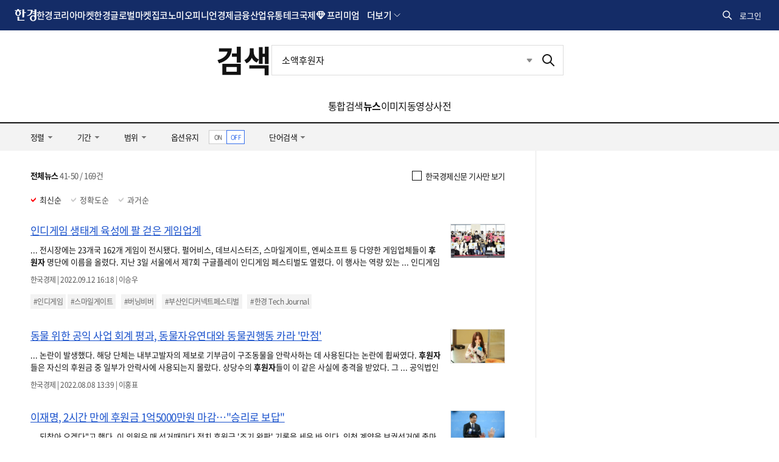

--- FILE ---
content_type: text/html; charset=utf-8
request_url: https://www.google.com/recaptcha/api2/aframe
body_size: 267
content:
<!DOCTYPE HTML><html><head><meta http-equiv="content-type" content="text/html; charset=UTF-8"></head><body><script nonce="rz4C0_xBL-2gFrEG8ALfJg">/** Anti-fraud and anti-abuse applications only. See google.com/recaptcha */ try{var clients={'sodar':'https://pagead2.googlesyndication.com/pagead/sodar?'};window.addEventListener("message",function(a){try{if(a.source===window.parent){var b=JSON.parse(a.data);var c=clients[b['id']];if(c){var d=document.createElement('img');d.src=c+b['params']+'&rc='+(localStorage.getItem("rc::a")?sessionStorage.getItem("rc::b"):"");window.document.body.appendChild(d);sessionStorage.setItem("rc::e",parseInt(sessionStorage.getItem("rc::e")||0)+1);localStorage.setItem("rc::h",'1769422876822');}}}catch(b){}});window.parent.postMessage("_grecaptcha_ready", "*");}catch(b){}</script></body></html>

--- FILE ---
content_type: application/javascript; charset=utf-8
request_url: https://fundingchoicesmessages.google.com/f/AGSKWxXI_ZSBI5JR_m2QfVABy2vlr2lw3fn8s0vZYr-KXDE_HBeGhG7sBHElHhHxg1p5jH4cVSzrGlIcnVl7Vz8kom6gNS23Y_Zgy2IukqlaWxoustwOXCqiPdic_uGgHpkt8SyndA2bhuo-bPqd3eKD_NS429YuvTGTAccPLzreJGAv0FbsO2814xFW9gYk/_.ads3-.ads1--ad-live./extendedadvert._background_ad/
body_size: -1288
content:
window['2ca343c3-c113-4c20-a419-d5fe676ed89c'] = true;

--- FILE ---
content_type: image/svg+xml
request_url: https://hkstatic.hankyung.com/resource/common/img/logo/logo-legiexplorer.svg
body_size: 4772
content:
<svg width="127" height="33" viewBox="0 0 127 33" fill="none" xmlns="http://www.w3.org/2000/svg">
<path d="M79.9627 24.0093V25.5144H65.8096V24.0093H79.9627ZM72.9604 14.4434L79.4383 20.9946L78.3107 22.2226L72.9418 16.6363L67.5729 22.1857L66.4824 20.9438L72.9604 14.448V14.4434Z" fill="black"/>
<path d="M95.8978 16.724V18.0536H81.7632V16.724H95.8978ZM94.9836 10.6621V12.0102H93.081V14.4109H94.8954V15.7406H82.7701V14.4109H84.5845V12.0102H82.7005V10.6621H94.9882H94.9836ZM94.8954 24.1985V25.5097H82.9975V21.6224H92.979V20.4497H82.9975V19.1201H94.6681V22.8827H84.6866V24.1939H94.8954V24.1985ZM86.269 14.4109H91.392V12.0102H86.269V14.4109Z" fill="black"/>
<path d="M111.74 24.0231V25.5097H97.6055V23.9862H103.819V22.2687H98.8398V17.5227H108.784V15.8422H98.8398V14.4248H110.473V18.8385H100.529V20.8514H110.65V22.2687H105.508V24.0185H111.74V24.0231Z" fill="black"/>
<path d="M54.6724 16.581C56.4868 16.581 57.9671 18.0491 57.9671 19.8589C57.9671 21.6687 56.4915 23.1368 54.6724 23.1368C52.8534 23.1368 51.3778 21.6687 51.3778 19.8589C51.3778 18.0491 52.8534 16.581 54.6724 16.581ZM54.6724 15.0251C51.9903 15.0251 49.814 17.1904 49.814 19.8589C49.814 22.5274 51.9903 24.6927 54.6724 24.6927C57.3546 24.6927 59.5309 22.5274 59.5309 19.8589C59.5309 17.1904 57.3546 15.0251 54.6724 15.0251Z" fill="black"/>
<path d="M63.6656 26.0729V32.2363H61.9765V27.5779H51.5728V26.0729H63.6656ZM63.6656 16.6177V25.5142H61.9765V16.6177H63.6656Z" fill="black"/>
<path d="M111.74 24.0095H65.814V25.5146H111.74V24.0095Z" fill="black"/>
<path d="M105.724 3.96049L101.326 2.45898L99.7643 6.98739L104.162 8.48889L105.724 3.96049Z" fill="#B3884D"/>
<path d="M109.042 6.72305L105.553 5.53174L104.995 7.14747L108.485 8.33878L109.042 6.72305Z" fill="#B3884D"/>
<path d="M123.277 11.582L109.373 6.83472L108.815 8.45044L122.72 13.1977L123.277 11.582Z" fill="#B3884D"/>
<path d="M106.808 2.22799L101.541 0.429778C101.236 0.3255 100.903 0.487309 100.799 0.791187L100.64 1.2497C100.536 1.55358 100.698 1.88446 101.004 1.98874L106.271 3.78694C106.576 3.89122 106.909 3.72942 107.013 3.42554L107.172 2.96702C107.276 2.66314 107.114 2.33226 106.808 2.22799Z" fill="#B3884D"/>
<path d="M123.104 13.7739L122.584 13.5939L123.41 11.1978L123.935 11.3732" fill="#B3884D"/>
<path d="M98.6751 8.73466L103.942 10.5329C104.248 10.6371 104.58 10.4753 104.685 10.1715L104.843 9.71294C104.948 9.40906 104.785 9.07819 104.48 8.97391L99.2128 7.1757C98.9074 7.07142 98.5748 7.23323 98.47 7.53711L98.3119 7.99563C98.2071 8.2995 98.3697 8.63038 98.6751 8.73466Z" fill="#B3884D"/>
<path d="M0.668104 17.518C0.6217 16.8855 0.6217 15.9899 0.668104 15.3574C0.927964 12.024 4.11126 10.6852 7.51265 10.6852C10.914 10.6852 14.1205 12.024 14.3804 15.3574C14.4268 15.9899 14.4268 16.8809 14.3804 17.518C14.1437 20.8975 11.0069 22.2825 7.51265 22.2825C4.01845 22.2825 0.900122 20.8975 0.668104 17.518ZM2.38968 30.9483C2.78875 30.9252 3.04861 30.8097 3.04861 30.4312V25.1034C3.04861 24.7064 2.78875 24.5863 2.38968 24.5632V23.2705H8.00453V25.5928H16.7099V23.2705H22.3247V24.5632C21.9256 24.5863 21.6658 24.7064 21.6658 25.1034V30.4312C21.6658 30.8051 21.9256 30.9252 22.3247 30.9483V32.241H2.38968V30.9483ZM5.54977 14.8911C5.48017 15.9252 5.45697 16.9317 5.54977 17.9889C5.71683 19.9141 6.35256 20.759 7.50801 20.759C8.66346 20.759 9.32704 19.9141 9.48945 17.9889C9.58226 16.9317 9.55906 15.9252 9.48945 14.8911C9.35024 13.012 8.66346 12.1902 7.50801 12.1902C6.35256 12.1902 5.68899 13.012 5.54977 14.8911ZM8.00453 30.3342H16.7099V27.4949H8.00453V30.3342ZM16.0741 21.2022C16.4268 21.2022 16.7331 21.036 16.7331 20.662V12.4903C16.7331 12.1164 16.4268 11.9502 16.0741 11.9502V10.6575H22.3526V11.9502C21.9999 11.9502 21.6936 12.1164 21.6936 12.4903V20.662C21.6936 21.036 21.9999 21.2022 22.3526 21.2022V22.4949H16.0741V21.2022Z" fill="#964124"/>
<path d="M39.2714 15.4035H41.8886V12.4903C41.8886 12.1164 41.5823 11.9502 41.2296 11.9502V10.6575H47.3642V11.9502C47.0115 11.9502 46.7053 12.1164 46.7053 12.4903V20.7775C46.7053 21.1514 47.0115 21.3176 47.3642 21.3176V22.6103H41.2296V21.3176C41.5823 21.3176 41.8886 21.1514 41.8886 20.7775V17.5596H39.2714V22.2779H25.8468V13.4737C25.8468 12.9797 25.5405 12.5134 24.8306 12.5134V11.1053H30.5661V14.7664H34.5521V11.1053H39.2714V15.4035ZM27.406 32.2363V30.9436C27.805 30.9206 28.0649 30.8051 28.0649 30.4266V25.2142C28.0649 24.8172 27.805 24.6971 27.406 24.674V23.3813H32.8816V25.7036H41.87V23.3813H47.3456V24.674C46.9466 24.6971 46.6867 24.8125 46.6867 25.2142V30.4266C46.6867 30.8005 46.9466 30.9206 47.3456 30.9436V32.2363H27.406ZM30.5661 20.3112H34.5521V16.6501H30.5661V20.3112ZM32.877 30.3342H41.8654V27.6103H32.877V30.3342Z" fill="#964124"/>
<path d="M126.904 16.3547H125.215V25.5144H126.904V16.3547Z" fill="black"/>
<path d="M126.909 19.6189H123.09V21.2994H126.909V19.6189Z" fill="black"/>
<path d="M122.789 24.0925V25.5144H113.656V19.9789H120.413V17.7721H113.638V16.3547H122.102V21.3085H115.345V24.0925H122.789Z" fill="black"/>
</svg>


--- FILE ---
content_type: application/javascript; charset=utf-8
request_url: https://fundingchoicesmessages.google.com/f/AGSKWxU9dZpkPk9W3sWfFSRpae0mcRhNu89BdGNjLgo6ytLz-Zw4goREWe-NEiFDg4zKW32fNhXEJaj2N1SKLdM72_Pv8jKTl-HsrUVh6LptSwVNf4-QxZ4rEPZX-PI3YHMg7mvR1kqIVg==?fccs=W251bGwsbnVsbCxudWxsLG51bGwsbnVsbCxudWxsLFsxNzY5NDIyODc2LDcwMTAwMDAwMF0sbnVsbCxudWxsLG51bGwsW251bGwsWzcsMTAsNl0sbnVsbCxudWxsLG51bGwsbnVsbCxudWxsLG51bGwsbnVsbCxudWxsLG51bGwsMV0sImh0dHBzOi8vc2VhcmNoLmhhbmt5dW5nLmNvbS9zZWFyY2gvbmV3cyIsbnVsbCxbWzgsIms2MVBCam1rNk8wIl0sWzksImVuLVVTIl0sWzE2LCJbMSwxLDFdIl0sWzE5LCIyIl0sWzI0LCIiXSxbMjUsIltbOTUzNDAyNTMsOTUzNDAyNTVdXSJdLFsyOSwiZmFsc2UiXV1d
body_size: 137
content:
if (typeof __googlefc.fcKernelManager.run === 'function') {"use strict";this.default_ContributorServingResponseClientJs=this.default_ContributorServingResponseClientJs||{};(function(_){var window=this;
try{
var qp=function(a){this.A=_.t(a)};_.u(qp,_.J);var rp=function(a){this.A=_.t(a)};_.u(rp,_.J);rp.prototype.getWhitelistStatus=function(){return _.F(this,2)};var sp=function(a){this.A=_.t(a)};_.u(sp,_.J);var tp=_.ed(sp),up=function(a,b,c){this.B=a;this.j=_.A(b,qp,1);this.l=_.A(b,_.Pk,3);this.F=_.A(b,rp,4);a=this.B.location.hostname;this.D=_.Fg(this.j,2)&&_.O(this.j,2)!==""?_.O(this.j,2):a;a=new _.Qg(_.Qk(this.l));this.C=new _.dh(_.q.document,this.D,a);this.console=null;this.o=new _.mp(this.B,c,a)};
up.prototype.run=function(){if(_.O(this.j,3)){var a=this.C,b=_.O(this.j,3),c=_.fh(a),d=new _.Wg;b=_.hg(d,1,b);c=_.C(c,1,b);_.jh(a,c)}else _.gh(this.C,"FCNEC");_.op(this.o,_.A(this.l,_.De,1),this.l.getDefaultConsentRevocationText(),this.l.getDefaultConsentRevocationCloseText(),this.l.getDefaultConsentRevocationAttestationText(),this.D);_.pp(this.o,_.F(this.F,1),this.F.getWhitelistStatus());var e;a=(e=this.B.googlefc)==null?void 0:e.__executeManualDeployment;a!==void 0&&typeof a==="function"&&_.To(this.o.G,
"manualDeploymentApi")};var vp=function(){};vp.prototype.run=function(a,b,c){var d;return _.v(function(e){d=tp(b);(new up(a,d,c)).run();return e.return({})})};_.Tk(7,new vp);
}catch(e){_._DumpException(e)}
}).call(this,this.default_ContributorServingResponseClientJs);
// Google Inc.

//# sourceURL=/_/mss/boq-content-ads-contributor/_/js/k=boq-content-ads-contributor.ContributorServingResponseClientJs.en_US.k61PBjmk6O0.es5.O/d=1/exm=ad_blocking_detection_executable,kernel_loader,loader_js_executable,web_iab_us_states_signal_executable/ed=1/rs=AJlcJMztj-kAdg6DB63MlSG3pP52LjSptg/m=cookie_refresh_executable
__googlefc.fcKernelManager.run('\x5b\x5b\x5b7,\x22\x5b\x5bnull,\\\x22hankyung.com\\\x22,\\\x22AKsRol-getuIbOQh7rqZqP7iM81N4dc5CgH5lr4CXQ_4W6HeGX9ilyjmrjoaZ2kAYwX8Lj16urAnT8J3XJ0jQN0o_88n-5x6D-c1PbJu4yZB-TDRLxthhA7zCVTEFitozhuL2nNvhzNSNCJpyvj8ddeRsPmlMVmM8Q\\\\u003d\\\\u003d\\\x22\x5d,null,\x5b\x5bnull,null,null,\\\x22https:\/\/fundingchoicesmessages.google.com\/f\/AGSKWxX3cPUZ6f5mPlx1LB9etOhfo-OP4Rh6lRDA2cNZq1iXAgQZR4QHKrrKyjbU4Ja24-v49UsEnMyN6LAGQ-2KNos3lpECTaz4Wp8fgknVeTbUnmzB7E8AdP4TPyQIgiQnsiVfdHCIQA\\\\u003d\\\\u003d\\\x22\x5d,null,null,\x5bnull,null,null,\\\x22https:\/\/fundingchoicesmessages.google.com\/el\/AGSKWxXrBXqYktaHJdiqBGnrSYrQ57X0ZrtkfzZS1NVN65Cl_XJPQSba30nwz5BjA4ZoHMJ75Uiz-rEVdE9YDJ29t_1-C43CrOboZy8ciJzltZahMHvWLQU013OMGuPEHDRnEpte3VqioQ\\\\u003d\\\\u003d\\\x22\x5d,null,\x5bnull,\x5b7,10,6\x5d,null,null,null,null,null,null,null,null,null,1\x5d\x5d,\x5b3,1\x5d\x5d\x22\x5d\x5d,\x5bnull,null,null,\x22https:\/\/fundingchoicesmessages.google.com\/f\/AGSKWxWpe06GuAQz0uL5aXHWDnHntigolquQoo--zY8xjapELuzMM7rCthM37BaL2HOq-VujFd45uZcEV9IIt-1sTUPnJifurE-R80A2tzdTamE9NOR9gGY5iXZ07zbTalsN0VVBTh0f1w\\u003d\\u003d\x22\x5d\x5d');}